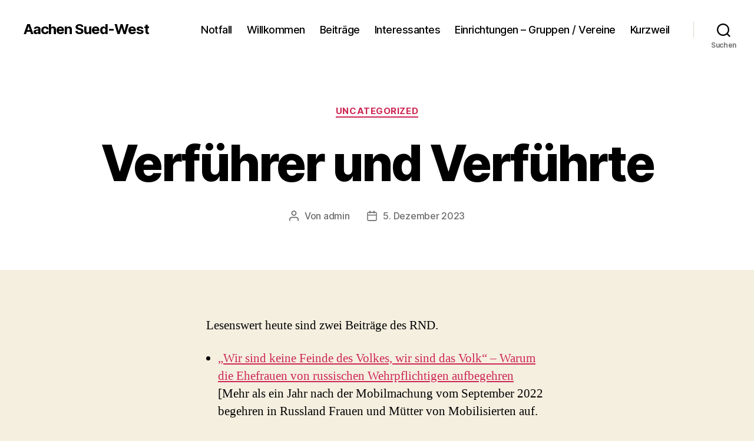

--- FILE ---
content_type: text/html; charset=UTF-8
request_url: https://aachen-sued-west.de/uncategorized/verfuehrer-und-verfuehrte/
body_size: 51085
content:
<!DOCTYPE html>

<html class="no-js" lang="de">

	<head>

		<meta charset="UTF-8">
		<meta name="viewport" content="width=device-width, initial-scale=1.0">

		<link rel="profile" href="https://gmpg.org/xfn/11">

		<title>Verführer und Verführte &#8211; Aachen Sued-West</title>
<meta name='robots' content='max-image-preview:large' />
<link rel="alternate" type="application/rss+xml" title="Aachen Sued-West &raquo; Feed" href="https://aachen-sued-west.de/feed/" />
<link rel="alternate" type="application/rss+xml" title="Aachen Sued-West &raquo; Kommentar-Feed" href="https://aachen-sued-west.de/comments/feed/" />
<link rel="alternate" title="oEmbed (JSON)" type="application/json+oembed" href="https://aachen-sued-west.de/wp-json/oembed/1.0/embed?url=https%3A%2F%2Faachen-sued-west.de%2Funcategorized%2Fverfuehrer-und-verfuehrte%2F" />
<link rel="alternate" title="oEmbed (XML)" type="text/xml+oembed" href="https://aachen-sued-west.de/wp-json/oembed/1.0/embed?url=https%3A%2F%2Faachen-sued-west.de%2Funcategorized%2Fverfuehrer-und-verfuehrte%2F&#038;format=xml" />
<style id='wp-img-auto-sizes-contain-inline-css'>
img:is([sizes=auto i],[sizes^="auto," i]){contain-intrinsic-size:3000px 1500px}
/*# sourceURL=wp-img-auto-sizes-contain-inline-css */
</style>
<style id='wp-emoji-styles-inline-css'>

	img.wp-smiley, img.emoji {
		display: inline !important;
		border: none !important;
		box-shadow: none !important;
		height: 1em !important;
		width: 1em !important;
		margin: 0 0.07em !important;
		vertical-align: -0.1em !important;
		background: none !important;
		padding: 0 !important;
	}
/*# sourceURL=wp-emoji-styles-inline-css */
</style>
<style id='wp-block-library-inline-css'>
:root{--wp-block-synced-color:#7a00df;--wp-block-synced-color--rgb:122,0,223;--wp-bound-block-color:var(--wp-block-synced-color);--wp-editor-canvas-background:#ddd;--wp-admin-theme-color:#007cba;--wp-admin-theme-color--rgb:0,124,186;--wp-admin-theme-color-darker-10:#006ba1;--wp-admin-theme-color-darker-10--rgb:0,107,160.5;--wp-admin-theme-color-darker-20:#005a87;--wp-admin-theme-color-darker-20--rgb:0,90,135;--wp-admin-border-width-focus:2px}@media (min-resolution:192dpi){:root{--wp-admin-border-width-focus:1.5px}}.wp-element-button{cursor:pointer}:root .has-very-light-gray-background-color{background-color:#eee}:root .has-very-dark-gray-background-color{background-color:#313131}:root .has-very-light-gray-color{color:#eee}:root .has-very-dark-gray-color{color:#313131}:root .has-vivid-green-cyan-to-vivid-cyan-blue-gradient-background{background:linear-gradient(135deg,#00d084,#0693e3)}:root .has-purple-crush-gradient-background{background:linear-gradient(135deg,#34e2e4,#4721fb 50%,#ab1dfe)}:root .has-hazy-dawn-gradient-background{background:linear-gradient(135deg,#faaca8,#dad0ec)}:root .has-subdued-olive-gradient-background{background:linear-gradient(135deg,#fafae1,#67a671)}:root .has-atomic-cream-gradient-background{background:linear-gradient(135deg,#fdd79a,#004a59)}:root .has-nightshade-gradient-background{background:linear-gradient(135deg,#330968,#31cdcf)}:root .has-midnight-gradient-background{background:linear-gradient(135deg,#020381,#2874fc)}:root{--wp--preset--font-size--normal:16px;--wp--preset--font-size--huge:42px}.has-regular-font-size{font-size:1em}.has-larger-font-size{font-size:2.625em}.has-normal-font-size{font-size:var(--wp--preset--font-size--normal)}.has-huge-font-size{font-size:var(--wp--preset--font-size--huge)}.has-text-align-center{text-align:center}.has-text-align-left{text-align:left}.has-text-align-right{text-align:right}.has-fit-text{white-space:nowrap!important}#end-resizable-editor-section{display:none}.aligncenter{clear:both}.items-justified-left{justify-content:flex-start}.items-justified-center{justify-content:center}.items-justified-right{justify-content:flex-end}.items-justified-space-between{justify-content:space-between}.screen-reader-text{border:0;clip-path:inset(50%);height:1px;margin:-1px;overflow:hidden;padding:0;position:absolute;width:1px;word-wrap:normal!important}.screen-reader-text:focus{background-color:#ddd;clip-path:none;color:#444;display:block;font-size:1em;height:auto;left:5px;line-height:normal;padding:15px 23px 14px;text-decoration:none;top:5px;width:auto;z-index:100000}html :where(.has-border-color){border-style:solid}html :where([style*=border-top-color]){border-top-style:solid}html :where([style*=border-right-color]){border-right-style:solid}html :where([style*=border-bottom-color]){border-bottom-style:solid}html :where([style*=border-left-color]){border-left-style:solid}html :where([style*=border-width]){border-style:solid}html :where([style*=border-top-width]){border-top-style:solid}html :where([style*=border-right-width]){border-right-style:solid}html :where([style*=border-bottom-width]){border-bottom-style:solid}html :where([style*=border-left-width]){border-left-style:solid}html :where(img[class*=wp-image-]){height:auto;max-width:100%}:where(figure){margin:0 0 1em}html :where(.is-position-sticky){--wp-admin--admin-bar--position-offset:var(--wp-admin--admin-bar--height,0px)}@media screen and (max-width:600px){html :where(.is-position-sticky){--wp-admin--admin-bar--position-offset:0px}}

/*# sourceURL=wp-block-library-inline-css */
</style><style id='global-styles-inline-css'>
:root{--wp--preset--aspect-ratio--square: 1;--wp--preset--aspect-ratio--4-3: 4/3;--wp--preset--aspect-ratio--3-4: 3/4;--wp--preset--aspect-ratio--3-2: 3/2;--wp--preset--aspect-ratio--2-3: 2/3;--wp--preset--aspect-ratio--16-9: 16/9;--wp--preset--aspect-ratio--9-16: 9/16;--wp--preset--color--black: #000000;--wp--preset--color--cyan-bluish-gray: #abb8c3;--wp--preset--color--white: #ffffff;--wp--preset--color--pale-pink: #f78da7;--wp--preset--color--vivid-red: #cf2e2e;--wp--preset--color--luminous-vivid-orange: #ff6900;--wp--preset--color--luminous-vivid-amber: #fcb900;--wp--preset--color--light-green-cyan: #7bdcb5;--wp--preset--color--vivid-green-cyan: #00d084;--wp--preset--color--pale-cyan-blue: #8ed1fc;--wp--preset--color--vivid-cyan-blue: #0693e3;--wp--preset--color--vivid-purple: #9b51e0;--wp--preset--color--accent: #cd2653;--wp--preset--color--primary: #000000;--wp--preset--color--secondary: #6d6d6d;--wp--preset--color--subtle-background: #dcd7ca;--wp--preset--color--background: #f5efe0;--wp--preset--gradient--vivid-cyan-blue-to-vivid-purple: linear-gradient(135deg,rgb(6,147,227) 0%,rgb(155,81,224) 100%);--wp--preset--gradient--light-green-cyan-to-vivid-green-cyan: linear-gradient(135deg,rgb(122,220,180) 0%,rgb(0,208,130) 100%);--wp--preset--gradient--luminous-vivid-amber-to-luminous-vivid-orange: linear-gradient(135deg,rgb(252,185,0) 0%,rgb(255,105,0) 100%);--wp--preset--gradient--luminous-vivid-orange-to-vivid-red: linear-gradient(135deg,rgb(255,105,0) 0%,rgb(207,46,46) 100%);--wp--preset--gradient--very-light-gray-to-cyan-bluish-gray: linear-gradient(135deg,rgb(238,238,238) 0%,rgb(169,184,195) 100%);--wp--preset--gradient--cool-to-warm-spectrum: linear-gradient(135deg,rgb(74,234,220) 0%,rgb(151,120,209) 20%,rgb(207,42,186) 40%,rgb(238,44,130) 60%,rgb(251,105,98) 80%,rgb(254,248,76) 100%);--wp--preset--gradient--blush-light-purple: linear-gradient(135deg,rgb(255,206,236) 0%,rgb(152,150,240) 100%);--wp--preset--gradient--blush-bordeaux: linear-gradient(135deg,rgb(254,205,165) 0%,rgb(254,45,45) 50%,rgb(107,0,62) 100%);--wp--preset--gradient--luminous-dusk: linear-gradient(135deg,rgb(255,203,112) 0%,rgb(199,81,192) 50%,rgb(65,88,208) 100%);--wp--preset--gradient--pale-ocean: linear-gradient(135deg,rgb(255,245,203) 0%,rgb(182,227,212) 50%,rgb(51,167,181) 100%);--wp--preset--gradient--electric-grass: linear-gradient(135deg,rgb(202,248,128) 0%,rgb(113,206,126) 100%);--wp--preset--gradient--midnight: linear-gradient(135deg,rgb(2,3,129) 0%,rgb(40,116,252) 100%);--wp--preset--font-size--small: 18px;--wp--preset--font-size--medium: 20px;--wp--preset--font-size--large: 26.25px;--wp--preset--font-size--x-large: 42px;--wp--preset--font-size--normal: 21px;--wp--preset--font-size--larger: 32px;--wp--preset--spacing--20: 0.44rem;--wp--preset--spacing--30: 0.67rem;--wp--preset--spacing--40: 1rem;--wp--preset--spacing--50: 1.5rem;--wp--preset--spacing--60: 2.25rem;--wp--preset--spacing--70: 3.38rem;--wp--preset--spacing--80: 5.06rem;--wp--preset--shadow--natural: 6px 6px 9px rgba(0, 0, 0, 0.2);--wp--preset--shadow--deep: 12px 12px 50px rgba(0, 0, 0, 0.4);--wp--preset--shadow--sharp: 6px 6px 0px rgba(0, 0, 0, 0.2);--wp--preset--shadow--outlined: 6px 6px 0px -3px rgb(255, 255, 255), 6px 6px rgb(0, 0, 0);--wp--preset--shadow--crisp: 6px 6px 0px rgb(0, 0, 0);}:where(.is-layout-flex){gap: 0.5em;}:where(.is-layout-grid){gap: 0.5em;}body .is-layout-flex{display: flex;}.is-layout-flex{flex-wrap: wrap;align-items: center;}.is-layout-flex > :is(*, div){margin: 0;}body .is-layout-grid{display: grid;}.is-layout-grid > :is(*, div){margin: 0;}:where(.wp-block-columns.is-layout-flex){gap: 2em;}:where(.wp-block-columns.is-layout-grid){gap: 2em;}:where(.wp-block-post-template.is-layout-flex){gap: 1.25em;}:where(.wp-block-post-template.is-layout-grid){gap: 1.25em;}.has-black-color{color: var(--wp--preset--color--black) !important;}.has-cyan-bluish-gray-color{color: var(--wp--preset--color--cyan-bluish-gray) !important;}.has-white-color{color: var(--wp--preset--color--white) !important;}.has-pale-pink-color{color: var(--wp--preset--color--pale-pink) !important;}.has-vivid-red-color{color: var(--wp--preset--color--vivid-red) !important;}.has-luminous-vivid-orange-color{color: var(--wp--preset--color--luminous-vivid-orange) !important;}.has-luminous-vivid-amber-color{color: var(--wp--preset--color--luminous-vivid-amber) !important;}.has-light-green-cyan-color{color: var(--wp--preset--color--light-green-cyan) !important;}.has-vivid-green-cyan-color{color: var(--wp--preset--color--vivid-green-cyan) !important;}.has-pale-cyan-blue-color{color: var(--wp--preset--color--pale-cyan-blue) !important;}.has-vivid-cyan-blue-color{color: var(--wp--preset--color--vivid-cyan-blue) !important;}.has-vivid-purple-color{color: var(--wp--preset--color--vivid-purple) !important;}.has-black-background-color{background-color: var(--wp--preset--color--black) !important;}.has-cyan-bluish-gray-background-color{background-color: var(--wp--preset--color--cyan-bluish-gray) !important;}.has-white-background-color{background-color: var(--wp--preset--color--white) !important;}.has-pale-pink-background-color{background-color: var(--wp--preset--color--pale-pink) !important;}.has-vivid-red-background-color{background-color: var(--wp--preset--color--vivid-red) !important;}.has-luminous-vivid-orange-background-color{background-color: var(--wp--preset--color--luminous-vivid-orange) !important;}.has-luminous-vivid-amber-background-color{background-color: var(--wp--preset--color--luminous-vivid-amber) !important;}.has-light-green-cyan-background-color{background-color: var(--wp--preset--color--light-green-cyan) !important;}.has-vivid-green-cyan-background-color{background-color: var(--wp--preset--color--vivid-green-cyan) !important;}.has-pale-cyan-blue-background-color{background-color: var(--wp--preset--color--pale-cyan-blue) !important;}.has-vivid-cyan-blue-background-color{background-color: var(--wp--preset--color--vivid-cyan-blue) !important;}.has-vivid-purple-background-color{background-color: var(--wp--preset--color--vivid-purple) !important;}.has-black-border-color{border-color: var(--wp--preset--color--black) !important;}.has-cyan-bluish-gray-border-color{border-color: var(--wp--preset--color--cyan-bluish-gray) !important;}.has-white-border-color{border-color: var(--wp--preset--color--white) !important;}.has-pale-pink-border-color{border-color: var(--wp--preset--color--pale-pink) !important;}.has-vivid-red-border-color{border-color: var(--wp--preset--color--vivid-red) !important;}.has-luminous-vivid-orange-border-color{border-color: var(--wp--preset--color--luminous-vivid-orange) !important;}.has-luminous-vivid-amber-border-color{border-color: var(--wp--preset--color--luminous-vivid-amber) !important;}.has-light-green-cyan-border-color{border-color: var(--wp--preset--color--light-green-cyan) !important;}.has-vivid-green-cyan-border-color{border-color: var(--wp--preset--color--vivid-green-cyan) !important;}.has-pale-cyan-blue-border-color{border-color: var(--wp--preset--color--pale-cyan-blue) !important;}.has-vivid-cyan-blue-border-color{border-color: var(--wp--preset--color--vivid-cyan-blue) !important;}.has-vivid-purple-border-color{border-color: var(--wp--preset--color--vivid-purple) !important;}.has-vivid-cyan-blue-to-vivid-purple-gradient-background{background: var(--wp--preset--gradient--vivid-cyan-blue-to-vivid-purple) !important;}.has-light-green-cyan-to-vivid-green-cyan-gradient-background{background: var(--wp--preset--gradient--light-green-cyan-to-vivid-green-cyan) !important;}.has-luminous-vivid-amber-to-luminous-vivid-orange-gradient-background{background: var(--wp--preset--gradient--luminous-vivid-amber-to-luminous-vivid-orange) !important;}.has-luminous-vivid-orange-to-vivid-red-gradient-background{background: var(--wp--preset--gradient--luminous-vivid-orange-to-vivid-red) !important;}.has-very-light-gray-to-cyan-bluish-gray-gradient-background{background: var(--wp--preset--gradient--very-light-gray-to-cyan-bluish-gray) !important;}.has-cool-to-warm-spectrum-gradient-background{background: var(--wp--preset--gradient--cool-to-warm-spectrum) !important;}.has-blush-light-purple-gradient-background{background: var(--wp--preset--gradient--blush-light-purple) !important;}.has-blush-bordeaux-gradient-background{background: var(--wp--preset--gradient--blush-bordeaux) !important;}.has-luminous-dusk-gradient-background{background: var(--wp--preset--gradient--luminous-dusk) !important;}.has-pale-ocean-gradient-background{background: var(--wp--preset--gradient--pale-ocean) !important;}.has-electric-grass-gradient-background{background: var(--wp--preset--gradient--electric-grass) !important;}.has-midnight-gradient-background{background: var(--wp--preset--gradient--midnight) !important;}.has-small-font-size{font-size: var(--wp--preset--font-size--small) !important;}.has-medium-font-size{font-size: var(--wp--preset--font-size--medium) !important;}.has-large-font-size{font-size: var(--wp--preset--font-size--large) !important;}.has-x-large-font-size{font-size: var(--wp--preset--font-size--x-large) !important;}
/*# sourceURL=global-styles-inline-css */
</style>

<style id='classic-theme-styles-inline-css'>
/*! This file is auto-generated */
.wp-block-button__link{color:#fff;background-color:#32373c;border-radius:9999px;box-shadow:none;text-decoration:none;padding:calc(.667em + 2px) calc(1.333em + 2px);font-size:1.125em}.wp-block-file__button{background:#32373c;color:#fff;text-decoration:none}
/*# sourceURL=/wp-includes/css/classic-themes.min.css */
</style>
<link rel='stylesheet' id='twentytwenty-style-css' href='https://aachen-sued-west.de/wp-content/themes/twentytwenty/style.css?ver=3.0' media='all' />
<style id='twentytwenty-style-inline-css'>
.color-accent,.color-accent-hover:hover,.color-accent-hover:focus,:root .has-accent-color,.has-drop-cap:not(:focus):first-letter,.wp-block-button.is-style-outline,a { color: #cd2653; }blockquote,.border-color-accent,.border-color-accent-hover:hover,.border-color-accent-hover:focus { border-color: #cd2653; }button,.button,.faux-button,.wp-block-button__link,.wp-block-file .wp-block-file__button,input[type="button"],input[type="reset"],input[type="submit"],.bg-accent,.bg-accent-hover:hover,.bg-accent-hover:focus,:root .has-accent-background-color,.comment-reply-link { background-color: #cd2653; }.fill-children-accent,.fill-children-accent * { fill: #cd2653; }body,.entry-title a,:root .has-primary-color { color: #000000; }:root .has-primary-background-color { background-color: #000000; }cite,figcaption,.wp-caption-text,.post-meta,.entry-content .wp-block-archives li,.entry-content .wp-block-categories li,.entry-content .wp-block-latest-posts li,.wp-block-latest-comments__comment-date,.wp-block-latest-posts__post-date,.wp-block-embed figcaption,.wp-block-image figcaption,.wp-block-pullquote cite,.comment-metadata,.comment-respond .comment-notes,.comment-respond .logged-in-as,.pagination .dots,.entry-content hr:not(.has-background),hr.styled-separator,:root .has-secondary-color { color: #6d6d6d; }:root .has-secondary-background-color { background-color: #6d6d6d; }pre,fieldset,input,textarea,table,table *,hr { border-color: #dcd7ca; }caption,code,code,kbd,samp,.wp-block-table.is-style-stripes tbody tr:nth-child(odd),:root .has-subtle-background-background-color { background-color: #dcd7ca; }.wp-block-table.is-style-stripes { border-bottom-color: #dcd7ca; }.wp-block-latest-posts.is-grid li { border-top-color: #dcd7ca; }:root .has-subtle-background-color { color: #dcd7ca; }body:not(.overlay-header) .primary-menu > li > a,body:not(.overlay-header) .primary-menu > li > .icon,.modal-menu a,.footer-menu a, .footer-widgets a:where(:not(.wp-block-button__link)),#site-footer .wp-block-button.is-style-outline,.wp-block-pullquote:before,.singular:not(.overlay-header) .entry-header a,.archive-header a,.header-footer-group .color-accent,.header-footer-group .color-accent-hover:hover { color: #cd2653; }.social-icons a,#site-footer button:not(.toggle),#site-footer .button,#site-footer .faux-button,#site-footer .wp-block-button__link,#site-footer .wp-block-file__button,#site-footer input[type="button"],#site-footer input[type="reset"],#site-footer input[type="submit"] { background-color: #cd2653; }.header-footer-group,body:not(.overlay-header) #site-header .toggle,.menu-modal .toggle { color: #000000; }body:not(.overlay-header) .primary-menu ul { background-color: #000000; }body:not(.overlay-header) .primary-menu > li > ul:after { border-bottom-color: #000000; }body:not(.overlay-header) .primary-menu ul ul:after { border-left-color: #000000; }.site-description,body:not(.overlay-header) .toggle-inner .toggle-text,.widget .post-date,.widget .rss-date,.widget_archive li,.widget_categories li,.widget cite,.widget_pages li,.widget_meta li,.widget_nav_menu li,.powered-by-wordpress,.footer-credits .privacy-policy,.to-the-top,.singular .entry-header .post-meta,.singular:not(.overlay-header) .entry-header .post-meta a { color: #6d6d6d; }.header-footer-group pre,.header-footer-group fieldset,.header-footer-group input,.header-footer-group textarea,.header-footer-group table,.header-footer-group table *,.footer-nav-widgets-wrapper,#site-footer,.menu-modal nav *,.footer-widgets-outer-wrapper,.footer-top { border-color: #dcd7ca; }.header-footer-group table caption,body:not(.overlay-header) .header-inner .toggle-wrapper::before { background-color: #dcd7ca; }
/*# sourceURL=twentytwenty-style-inline-css */
</style>
<link rel='stylesheet' id='twentytwenty-fonts-css' href='https://aachen-sued-west.de/wp-content/themes/twentytwenty/assets/css/font-inter.css?ver=3.0' media='all' />
<link rel='stylesheet' id='twentytwenty-print-style-css' href='https://aachen-sued-west.de/wp-content/themes/twentytwenty/print.css?ver=3.0' media='print' />
<script src="https://aachen-sued-west.de/wp-content/plugins/strato-assistant/js/cookies.js?ver=6.9" id="strato-assistant-wp-cookies-js"></script>
<script src="https://aachen-sued-west.de/wp-content/themes/twentytwenty/assets/js/index.js?ver=3.0" id="twentytwenty-js-js" defer data-wp-strategy="defer"></script>
<link rel="https://api.w.org/" href="https://aachen-sued-west.de/wp-json/" /><link rel="alternate" title="JSON" type="application/json" href="https://aachen-sued-west.de/wp-json/wp/v2/posts/3673" /><link rel="EditURI" type="application/rsd+xml" title="RSD" href="https://aachen-sued-west.de/xmlrpc.php?rsd" />
<meta name="generator" content="WordPress 6.9" />
<link rel="canonical" href="https://aachen-sued-west.de/uncategorized/verfuehrer-und-verfuehrte/" />
<link rel='shortlink' href='https://aachen-sued-west.de/?p=3673' />
<script>
document.documentElement.className = document.documentElement.className.replace( 'no-js', 'js' );
//# sourceURL=twentytwenty_no_js_class
</script>

	</head>

	<body class="wp-singular post-template-default single single-post postid-3673 single-format-standard wp-embed-responsive wp-theme-twentytwenty singular enable-search-modal missing-post-thumbnail has-single-pagination showing-comments hide-avatars footer-top-visible">

		<a class="skip-link screen-reader-text" href="#site-content">Zum Inhalt springen</a>
		<header id="site-header" class="header-footer-group">

			<div class="header-inner section-inner">

				<div class="header-titles-wrapper">

					
						<button class="toggle search-toggle mobile-search-toggle" data-toggle-target=".search-modal" data-toggle-body-class="showing-search-modal" data-set-focus=".search-modal .search-field" aria-expanded="false">
							<span class="toggle-inner">
								<span class="toggle-icon">
									<svg class="svg-icon" aria-hidden="true" role="img" focusable="false" xmlns="http://www.w3.org/2000/svg" width="23" height="23" viewBox="0 0 23 23"><path d="M38.710696,48.0601792 L43,52.3494831 L41.3494831,54 L37.0601792,49.710696 C35.2632422,51.1481185 32.9839107,52.0076499 30.5038249,52.0076499 C24.7027226,52.0076499 20,47.3049272 20,41.5038249 C20,35.7027226 24.7027226,31 30.5038249,31 C36.3049272,31 41.0076499,35.7027226 41.0076499,41.5038249 C41.0076499,43.9839107 40.1481185,46.2632422 38.710696,48.0601792 Z M36.3875844,47.1716785 C37.8030221,45.7026647 38.6734666,43.7048964 38.6734666,41.5038249 C38.6734666,36.9918565 35.0157934,33.3341833 30.5038249,33.3341833 C25.9918565,33.3341833 22.3341833,36.9918565 22.3341833,41.5038249 C22.3341833,46.0157934 25.9918565,49.6734666 30.5038249,49.6734666 C32.7048964,49.6734666 34.7026647,48.8030221 36.1716785,47.3875844 C36.2023931,47.347638 36.2360451,47.3092237 36.2726343,47.2726343 C36.3092237,47.2360451 36.347638,47.2023931 36.3875844,47.1716785 Z" transform="translate(-20 -31)" /></svg>								</span>
								<span class="toggle-text">Suchen</span>
							</span>
						</button><!-- .search-toggle -->

					
					<div class="header-titles">

						<div class="site-title faux-heading"><a href="https://aachen-sued-west.de/" rel="home">Aachen Sued-West</a></div>
					</div><!-- .header-titles -->

					<button class="toggle nav-toggle mobile-nav-toggle" data-toggle-target=".menu-modal"  data-toggle-body-class="showing-menu-modal" aria-expanded="false" data-set-focus=".close-nav-toggle">
						<span class="toggle-inner">
							<span class="toggle-icon">
								<svg class="svg-icon" aria-hidden="true" role="img" focusable="false" xmlns="http://www.w3.org/2000/svg" width="26" height="7" viewBox="0 0 26 7"><path fill-rule="evenodd" d="M332.5,45 C330.567003,45 329,43.4329966 329,41.5 C329,39.5670034 330.567003,38 332.5,38 C334.432997,38 336,39.5670034 336,41.5 C336,43.4329966 334.432997,45 332.5,45 Z M342,45 C340.067003,45 338.5,43.4329966 338.5,41.5 C338.5,39.5670034 340.067003,38 342,38 C343.932997,38 345.5,39.5670034 345.5,41.5 C345.5,43.4329966 343.932997,45 342,45 Z M351.5,45 C349.567003,45 348,43.4329966 348,41.5 C348,39.5670034 349.567003,38 351.5,38 C353.432997,38 355,39.5670034 355,41.5 C355,43.4329966 353.432997,45 351.5,45 Z" transform="translate(-329 -38)" /></svg>							</span>
							<span class="toggle-text">Menü</span>
						</span>
					</button><!-- .nav-toggle -->

				</div><!-- .header-titles-wrapper -->

				<div class="header-navigation-wrapper">

					
							<nav class="primary-menu-wrapper" aria-label="Horizontal">

								<ul class="primary-menu reset-list-style">

								<li id="menu-item-197" class="menu-item menu-item-type-post_type menu-item-object-page menu-item-197"><a href="https://aachen-sued-west.de/notfall/">Notfall</a></li>
<li id="menu-item-29" class="menu-item menu-item-type-post_type menu-item-object-page menu-item-home menu-item-29"><a href="https://aachen-sued-west.de/">Willkommen</a></li>
<li id="menu-item-129" class="menu-item menu-item-type-post_type menu-item-object-page current_page_parent menu-item-129"><a href="https://aachen-sued-west.de/beitraege/">Beiträge</a></li>
<li id="menu-item-65" class="menu-item menu-item-type-post_type menu-item-object-page menu-item-65"><a href="https://aachen-sued-west.de/interessantes/">Interessantes</a></li>
<li id="menu-item-256" class="menu-item menu-item-type-post_type menu-item-object-page menu-item-256"><a href="https://aachen-sued-west.de/einrichtungen-gruppen-vereine/">Einrichtungen – Gruppen / Vereine</a></li>
<li id="menu-item-435" class="menu-item menu-item-type-post_type menu-item-object-page menu-item-435"><a href="https://aachen-sued-west.de/kurzweil/">Kurzweil</a></li>

								</ul>

							</nav><!-- .primary-menu-wrapper -->

						
						<div class="header-toggles hide-no-js">

						
							<div class="toggle-wrapper search-toggle-wrapper">

								<button class="toggle search-toggle desktop-search-toggle" data-toggle-target=".search-modal" data-toggle-body-class="showing-search-modal" data-set-focus=".search-modal .search-field" aria-expanded="false">
									<span class="toggle-inner">
										<svg class="svg-icon" aria-hidden="true" role="img" focusable="false" xmlns="http://www.w3.org/2000/svg" width="23" height="23" viewBox="0 0 23 23"><path d="M38.710696,48.0601792 L43,52.3494831 L41.3494831,54 L37.0601792,49.710696 C35.2632422,51.1481185 32.9839107,52.0076499 30.5038249,52.0076499 C24.7027226,52.0076499 20,47.3049272 20,41.5038249 C20,35.7027226 24.7027226,31 30.5038249,31 C36.3049272,31 41.0076499,35.7027226 41.0076499,41.5038249 C41.0076499,43.9839107 40.1481185,46.2632422 38.710696,48.0601792 Z M36.3875844,47.1716785 C37.8030221,45.7026647 38.6734666,43.7048964 38.6734666,41.5038249 C38.6734666,36.9918565 35.0157934,33.3341833 30.5038249,33.3341833 C25.9918565,33.3341833 22.3341833,36.9918565 22.3341833,41.5038249 C22.3341833,46.0157934 25.9918565,49.6734666 30.5038249,49.6734666 C32.7048964,49.6734666 34.7026647,48.8030221 36.1716785,47.3875844 C36.2023931,47.347638 36.2360451,47.3092237 36.2726343,47.2726343 C36.3092237,47.2360451 36.347638,47.2023931 36.3875844,47.1716785 Z" transform="translate(-20 -31)" /></svg>										<span class="toggle-text">Suchen</span>
									</span>
								</button><!-- .search-toggle -->

							</div>

							
						</div><!-- .header-toggles -->
						
				</div><!-- .header-navigation-wrapper -->

			</div><!-- .header-inner -->

			<div class="search-modal cover-modal header-footer-group" data-modal-target-string=".search-modal" role="dialog" aria-modal="true" aria-label="Suche">

	<div class="search-modal-inner modal-inner">

		<div class="section-inner">

			<form role="search" aria-label="Suche nach:" method="get" class="search-form" action="https://aachen-sued-west.de/">
	<label for="search-form-1">
		<span class="screen-reader-text">
			Suche nach:		</span>
		<input type="search" id="search-form-1" class="search-field" placeholder="Suchen …" value="" name="s" />
	</label>
	<input type="submit" class="search-submit" value="Suchen" />
</form>

			<button class="toggle search-untoggle close-search-toggle fill-children-current-color" data-toggle-target=".search-modal" data-toggle-body-class="showing-search-modal" data-set-focus=".search-modal .search-field">
				<span class="screen-reader-text">
					Suche schließen				</span>
				<svg class="svg-icon" aria-hidden="true" role="img" focusable="false" xmlns="http://www.w3.org/2000/svg" width="16" height="16" viewBox="0 0 16 16"><polygon fill="" fill-rule="evenodd" points="6.852 7.649 .399 1.195 1.445 .149 7.899 6.602 14.352 .149 15.399 1.195 8.945 7.649 15.399 14.102 14.352 15.149 7.899 8.695 1.445 15.149 .399 14.102" /></svg>			</button><!-- .search-toggle -->

		</div><!-- .section-inner -->

	</div><!-- .search-modal-inner -->

</div><!-- .menu-modal -->

		</header><!-- #site-header -->

		
<div class="menu-modal cover-modal header-footer-group" data-modal-target-string=".menu-modal">

	<div class="menu-modal-inner modal-inner">

		<div class="menu-wrapper section-inner">

			<div class="menu-top">

				<button class="toggle close-nav-toggle fill-children-current-color" data-toggle-target=".menu-modal" data-toggle-body-class="showing-menu-modal" data-set-focus=".menu-modal">
					<span class="toggle-text">Menü schließen</span>
					<svg class="svg-icon" aria-hidden="true" role="img" focusable="false" xmlns="http://www.w3.org/2000/svg" width="16" height="16" viewBox="0 0 16 16"><polygon fill="" fill-rule="evenodd" points="6.852 7.649 .399 1.195 1.445 .149 7.899 6.602 14.352 .149 15.399 1.195 8.945 7.649 15.399 14.102 14.352 15.149 7.899 8.695 1.445 15.149 .399 14.102" /></svg>				</button><!-- .nav-toggle -->

				
					<nav class="mobile-menu" aria-label="Mobile">

						<ul class="modal-menu reset-list-style">

						<li class="menu-item menu-item-type-post_type menu-item-object-page menu-item-197"><div class="ancestor-wrapper"><a href="https://aachen-sued-west.de/notfall/">Notfall</a></div><!-- .ancestor-wrapper --></li>
<li class="menu-item menu-item-type-post_type menu-item-object-page menu-item-home menu-item-29"><div class="ancestor-wrapper"><a href="https://aachen-sued-west.de/">Willkommen</a></div><!-- .ancestor-wrapper --></li>
<li class="menu-item menu-item-type-post_type menu-item-object-page current_page_parent menu-item-129"><div class="ancestor-wrapper"><a href="https://aachen-sued-west.de/beitraege/">Beiträge</a></div><!-- .ancestor-wrapper --></li>
<li class="menu-item menu-item-type-post_type menu-item-object-page menu-item-65"><div class="ancestor-wrapper"><a href="https://aachen-sued-west.de/interessantes/">Interessantes</a></div><!-- .ancestor-wrapper --></li>
<li class="menu-item menu-item-type-post_type menu-item-object-page menu-item-256"><div class="ancestor-wrapper"><a href="https://aachen-sued-west.de/einrichtungen-gruppen-vereine/">Einrichtungen – Gruppen / Vereine</a></div><!-- .ancestor-wrapper --></li>
<li class="menu-item menu-item-type-post_type menu-item-object-page menu-item-435"><div class="ancestor-wrapper"><a href="https://aachen-sued-west.de/kurzweil/">Kurzweil</a></div><!-- .ancestor-wrapper --></li>

						</ul>

					</nav>

					
			</div><!-- .menu-top -->

			<div class="menu-bottom">

				
			</div><!-- .menu-bottom -->

		</div><!-- .menu-wrapper -->

	</div><!-- .menu-modal-inner -->

</div><!-- .menu-modal -->

<main id="site-content">

	
<article class="post-3673 post type-post status-publish format-standard hentry category-uncategorized" id="post-3673">

	
<header class="entry-header has-text-align-center header-footer-group">

	<div class="entry-header-inner section-inner medium">

		
			<div class="entry-categories">
				<span class="screen-reader-text">
					Kategorien				</span>
				<div class="entry-categories-inner">
					<a href="https://aachen-sued-west.de/category/uncategorized/" rel="category tag">Uncategorized</a>				</div><!-- .entry-categories-inner -->
			</div><!-- .entry-categories -->

			<h1 class="entry-title">Verführer und Verführte</h1>
		<div class="post-meta-wrapper post-meta-single post-meta-single-top">

			<ul class="post-meta">

									<li class="post-author meta-wrapper">
						<span class="meta-icon">
							<span class="screen-reader-text">
								Beitragsautor							</span>
							<svg class="svg-icon" aria-hidden="true" role="img" focusable="false" xmlns="http://www.w3.org/2000/svg" width="18" height="20" viewBox="0 0 18 20"><path fill="" d="M18,19 C18,19.5522847 17.5522847,20 17,20 C16.4477153,20 16,19.5522847 16,19 L16,17 C16,15.3431458 14.6568542,14 13,14 L5,14 C3.34314575,14 2,15.3431458 2,17 L2,19 C2,19.5522847 1.55228475,20 1,20 C0.44771525,20 0,19.5522847 0,19 L0,17 C0,14.2385763 2.23857625,12 5,12 L13,12 C15.7614237,12 18,14.2385763 18,17 L18,19 Z M9,10 C6.23857625,10 4,7.76142375 4,5 C4,2.23857625 6.23857625,0 9,0 C11.7614237,0 14,2.23857625 14,5 C14,7.76142375 11.7614237,10 9,10 Z M9,8 C10.6568542,8 12,6.65685425 12,5 C12,3.34314575 10.6568542,2 9,2 C7.34314575,2 6,3.34314575 6,5 C6,6.65685425 7.34314575,8 9,8 Z" /></svg>						</span>
						<span class="meta-text">
							Von <a href="https://aachen-sued-west.de/author/admin/">admin</a>						</span>
					</li>
										<li class="post-date meta-wrapper">
						<span class="meta-icon">
							<span class="screen-reader-text">
								Veröffentlichungsdatum							</span>
							<svg class="svg-icon" aria-hidden="true" role="img" focusable="false" xmlns="http://www.w3.org/2000/svg" width="18" height="19" viewBox="0 0 18 19"><path fill="" d="M4.60069444,4.09375 L3.25,4.09375 C2.47334957,4.09375 1.84375,4.72334957 1.84375,5.5 L1.84375,7.26736111 L16.15625,7.26736111 L16.15625,5.5 C16.15625,4.72334957 15.5266504,4.09375 14.75,4.09375 L13.3993056,4.09375 L13.3993056,4.55555556 C13.3993056,5.02154581 13.0215458,5.39930556 12.5555556,5.39930556 C12.0895653,5.39930556 11.7118056,5.02154581 11.7118056,4.55555556 L11.7118056,4.09375 L6.28819444,4.09375 L6.28819444,4.55555556 C6.28819444,5.02154581 5.9104347,5.39930556 5.44444444,5.39930556 C4.97845419,5.39930556 4.60069444,5.02154581 4.60069444,4.55555556 L4.60069444,4.09375 Z M6.28819444,2.40625 L11.7118056,2.40625 L11.7118056,1 C11.7118056,0.534009742 12.0895653,0.15625 12.5555556,0.15625 C13.0215458,0.15625 13.3993056,0.534009742 13.3993056,1 L13.3993056,2.40625 L14.75,2.40625 C16.4586309,2.40625 17.84375,3.79136906 17.84375,5.5 L17.84375,15.875 C17.84375,17.5836309 16.4586309,18.96875 14.75,18.96875 L3.25,18.96875 C1.54136906,18.96875 0.15625,17.5836309 0.15625,15.875 L0.15625,5.5 C0.15625,3.79136906 1.54136906,2.40625 3.25,2.40625 L4.60069444,2.40625 L4.60069444,1 C4.60069444,0.534009742 4.97845419,0.15625 5.44444444,0.15625 C5.9104347,0.15625 6.28819444,0.534009742 6.28819444,1 L6.28819444,2.40625 Z M1.84375,8.95486111 L1.84375,15.875 C1.84375,16.6516504 2.47334957,17.28125 3.25,17.28125 L14.75,17.28125 C15.5266504,17.28125 16.15625,16.6516504 16.15625,15.875 L16.15625,8.95486111 L1.84375,8.95486111 Z" /></svg>						</span>
						<span class="meta-text">
							<a href="https://aachen-sued-west.de/uncategorized/verfuehrer-und-verfuehrte/">5. Dezember 2023</a>
						</span>
					</li>
					
			</ul><!-- .post-meta -->

		</div><!-- .post-meta-wrapper -->

		
	</div><!-- .entry-header-inner -->

</header><!-- .entry-header -->

	<div class="post-inner thin ">

		<div class="entry-content">

			<p>Lesenswert heute sind zwei Beiträge des RND.</p>
<ul>
<li><a href="https://www.rnd.de/politik/russland-warum-die-ehefrauen-von-wehrpflichtigen-aufbegehren-RKFUBJB7HBHQPJZ3ILT22J64TI.html" target="_blank" rel="noopener">„Wir sind keine Feinde des Volkes, wir sind das Volk“ &#8211; Warum die Ehefrauen von russischen Wehrpflichtigen aufbegehren</a><br />
[Mehr als ein Jahr nach der Mobilmachung vom September 2022 begehren in Russland Frauen und Mütter von Mobilisierten auf. Sie sind keine Kriegsgegnerinnen, aber sie finden, ihre Männer haben ihre Pflicht erfüllt. Wenn dann auch noch ein bekannter Fernsehmoderator Vorwürfe erhebt, reicht’s endgültig.]</li>
<li><a href="https://www.rnd.de/kultur/im-kinofilm-fuehrer-und-verfuehrer-zeigt-regisseur-joachim-a-lang-manipulation-und-propaganda-von-5WHQFGOZFJGBXPNCBL3XUSEXSI.html" target="_blank" rel="noopener">Kinofilm über Hitler und Goebbels: Verführer und Verführte – wie die Fake-News-Maschinerie im Dritten Reich lief</a><br />
[Adolf Hitler und Mitglieder seines engsten Führungszirkels als Hauptfiguren in den Mittelpunkt eines fiktionalen Kinofilms zu stellen ist immer noch ein Tabu in Deutschland. Joachim A. Lang wagt es, mit „Führer und Verführer“ in die Intimität und alltäglichen Reibereien der NS-Größen einzutauchen. Mit überraschenden Breaks schafft er es, die Massenmanipulationen eines Joseph Goebbels überzeugend darzustellen – und die Brücke zum Fake-News-Zeitalter zu schlagen.]<br />
[„Auch heute studieren viele Menschen Goebbels und Hitler sehr genau, um herauszufinden, wie man politisch agieren kann (*). Strategisch geht es darum, Menschen dazu zu bringen, ihre Einstellungen zu strittigen Fragen zu ändern und ihr politisches und soziales Verhalten im Sinne der Ziele der Informationskrieger abzuändern“, erklärt der Wissenschaftler und nennt Putins Agieren in Russland und vor den US-Wahlen 2016 als Beispiel.]<br />
[Die Art und Weise, wie visuelles Material eingesetzt und benutzt werde, habe sich seit Goebbels nicht verändert, beobachtet Weber. „Wenn heute nachgewiesen wird, dass im Krieg zwischen Israel und der Hamas zum Teil millionenfach auf Social Media geteilte Videos auf der Basis alter Aufnahmen entstanden sind, die in einen völlig neuen Kontext gestellt werden und als neu verkauft werden, dann sind die Parallelen zu früher mehr als deutlich.“]</li>
</ul>
<p>(*) Bei einer Dienstreise nach China las auf dem Rückflug der Sitznachbar, ein Asiate, das Buch „Mein Kampf“.</p>

		</div><!-- .entry-content -->

	</div><!-- .post-inner -->

	<div class="section-inner">
		
	</div><!-- .section-inner -->

	
	<nav class="pagination-single section-inner" aria-label="Beitrag">

		<hr class="styled-separator is-style-wide" aria-hidden="true" />

		<div class="pagination-single-inner">

			
				<a class="previous-post" href="https://aachen-sued-west.de/uncategorized/bundesamt-fuer-strahlenschutz-warnt-vor-paranuessen/">
					<span class="arrow" aria-hidden="true">&larr;</span>
					<span class="title"><span class="title-inner">Bundesamt für Strahlenschutz warnt vor Paranüssen</span></span>
				</a>

				
				<a class="next-post" href="https://aachen-sued-west.de/uncategorized/nikolaus-und-knecht-ruprecht/">
					<span class="arrow" aria-hidden="true">&rarr;</span>
						<span class="title"><span class="title-inner">Nikolaus und Knecht Ruprecht</span></span>
				</a>
				
		</div><!-- .pagination-single-inner -->

		<hr class="styled-separator is-style-wide" aria-hidden="true" />

	</nav><!-- .pagination-single -->

	
</article><!-- .post -->

</main><!-- #site-content -->


	<div class="footer-nav-widgets-wrapper header-footer-group">

		<div class="footer-inner section-inner">

							<div class="footer-top has-footer-menu">
					
						<nav aria-label="Footer" class="footer-menu-wrapper">

							<ul class="footer-menu reset-list-style">
								<li id="menu-item-98" class="menu-item menu-item-type-post_type menu-item-object-page menu-item-98"><a href="https://aachen-sued-west.de/impressum/">Impressum</a></li>
<li id="menu-item-97" class="menu-item menu-item-type-post_type menu-item-object-page menu-item-97"><a href="https://aachen-sued-west.de/datenschutz/">Datenschutz</a></li>
							</ul>

						</nav><!-- .site-nav -->

														</div><!-- .footer-top -->

			
			
				<aside class="footer-widgets-outer-wrapper">

					<div class="footer-widgets-wrapper">

						
							<div class="footer-widgets column-one grid-item">
								
		<div class="widget widget_recent_entries"><div class="widget-content">
		<h2 class="widget-title subheading heading-size-3">Neueste Beiträge</h2><nav aria-label="Neueste Beiträge">
		<ul>
											<li>
					<a href="https://aachen-sued-west.de/uncategorized/syrien-die-is-terroristen-hissen-wieder-ihre-flaggen/">Syrien: Die IS-Terroristen hissen wieder ihre Flaggen</a>
											<span class="post-date">24. Januar 2026</span>
									</li>
											<li>
					<a href="https://aachen-sued-west.de/uncategorized/russland-menschen-fuer-den-krieg/">Russland: Menschen für den Krieg</a>
											<span class="post-date">23. Januar 2026</span>
									</li>
											<li>
					<a href="https://aachen-sued-west.de/uncategorized/morgen-wird-sully-75/">Morgen wird “Sully” 75</a>
											<span class="post-date">22. Januar 2026</span>
									</li>
											<li>
					<a href="https://aachen-sued-west.de/uncategorized/krise-auf-dem-russischen-arbeitsmarkt-letzter-ausweg-krieg/">Krise auf dem russischen Arbeitsmarkt &#8211; Letzter Ausweg Krieg</a>
											<span class="post-date">21. Januar 2026</span>
									</li>
											<li>
					<a href="https://aachen-sued-west.de/uncategorized/zivilisation-die-brutale-geschichte/">Zivilisation: Die brutale Geschichte</a>
											<span class="post-date">20. Januar 2026</span>
									</li>
											<li>
					<a href="https://aachen-sued-west.de/uncategorized/trump-und-seine-groenland-manie-ein-praesident-auf-bulldozerfahrt/">Trump und seine Grönland-Manie &#8211; Ein Präsident auf Bulldozerfahrt</a>
											<span class="post-date">19. Januar 2026</span>
									</li>
											<li>
					<a href="https://aachen-sued-west.de/uncategorized/autoarme-quartiere/">Autoarme Quartiere</a>
											<span class="post-date">18. Januar 2026</span>
									</li>
											<li>
					<a href="https://aachen-sued-west.de/uncategorized/karlspreis-fuer-mario-draghi-den-euro-gerettet/">Karlspreis für Mario Draghi: &#8222;Den Euro gerettet&#8220;</a>
											<span class="post-date">17. Januar 2026</span>
									</li>
											<li>
					<a href="https://aachen-sued-west.de/uncategorized/iran-da-ist-nur-noch-wut/">Iran: &#8222;Da ist nur noch Wut&#8220;</a>
											<span class="post-date">16. Januar 2026</span>
									</li>
					</ul>

		</nav></div></div>							</div>

						
						
							<div class="footer-widgets column-two grid-item">
								<div class="widget widget_archive"><div class="widget-content"><h2 class="widget-title subheading heading-size-3">Archiv</h2><nav aria-label="Archiv">
			<ul>
					<li><a href='https://aachen-sued-west.de/2026/01/'>Januar 2026</a></li>
	<li><a href='https://aachen-sued-west.de/2025/12/'>Dezember 2025</a></li>
	<li><a href='https://aachen-sued-west.de/2025/11/'>November 2025</a></li>
	<li><a href='https://aachen-sued-west.de/2025/10/'>Oktober 2025</a></li>
	<li><a href='https://aachen-sued-west.de/2025/09/'>September 2025</a></li>
	<li><a href='https://aachen-sued-west.de/2025/08/'>August 2025</a></li>
	<li><a href='https://aachen-sued-west.de/2025/07/'>Juli 2025</a></li>
	<li><a href='https://aachen-sued-west.de/2025/06/'>Juni 2025</a></li>
	<li><a href='https://aachen-sued-west.de/2025/05/'>Mai 2025</a></li>
	<li><a href='https://aachen-sued-west.de/2025/04/'>April 2025</a></li>
	<li><a href='https://aachen-sued-west.de/2025/03/'>März 2025</a></li>
	<li><a href='https://aachen-sued-west.de/2025/02/'>Februar 2025</a></li>
	<li><a href='https://aachen-sued-west.de/2025/01/'>Januar 2025</a></li>
	<li><a href='https://aachen-sued-west.de/2024/12/'>Dezember 2024</a></li>
	<li><a href='https://aachen-sued-west.de/2024/11/'>November 2024</a></li>
	<li><a href='https://aachen-sued-west.de/2024/10/'>Oktober 2024</a></li>
	<li><a href='https://aachen-sued-west.de/2024/09/'>September 2024</a></li>
	<li><a href='https://aachen-sued-west.de/2024/08/'>August 2024</a></li>
	<li><a href='https://aachen-sued-west.de/2024/07/'>Juli 2024</a></li>
	<li><a href='https://aachen-sued-west.de/2024/06/'>Juni 2024</a></li>
	<li><a href='https://aachen-sued-west.de/2024/05/'>Mai 2024</a></li>
	<li><a href='https://aachen-sued-west.de/2024/04/'>April 2024</a></li>
	<li><a href='https://aachen-sued-west.de/2024/03/'>März 2024</a></li>
	<li><a href='https://aachen-sued-west.de/2024/02/'>Februar 2024</a></li>
	<li><a href='https://aachen-sued-west.de/2024/01/'>Januar 2024</a></li>
	<li><a href='https://aachen-sued-west.de/2023/12/'>Dezember 2023</a></li>
	<li><a href='https://aachen-sued-west.de/2023/11/'>November 2023</a></li>
	<li><a href='https://aachen-sued-west.de/2023/10/'>Oktober 2023</a></li>
	<li><a href='https://aachen-sued-west.de/2023/09/'>September 2023</a></li>
	<li><a href='https://aachen-sued-west.de/2023/08/'>August 2023</a></li>
	<li><a href='https://aachen-sued-west.de/2023/07/'>Juli 2023</a></li>
	<li><a href='https://aachen-sued-west.de/2023/06/'>Juni 2023</a></li>
	<li><a href='https://aachen-sued-west.de/2023/05/'>Mai 2023</a></li>
	<li><a href='https://aachen-sued-west.de/2023/04/'>April 2023</a></li>
	<li><a href='https://aachen-sued-west.de/2023/03/'>März 2023</a></li>
	<li><a href='https://aachen-sued-west.de/2023/02/'>Februar 2023</a></li>
	<li><a href='https://aachen-sued-west.de/2023/01/'>Januar 2023</a></li>
	<li><a href='https://aachen-sued-west.de/2022/12/'>Dezember 2022</a></li>
	<li><a href='https://aachen-sued-west.de/2022/11/'>November 2022</a></li>
	<li><a href='https://aachen-sued-west.de/2022/10/'>Oktober 2022</a></li>
	<li><a href='https://aachen-sued-west.de/2022/09/'>September 2022</a></li>
	<li><a href='https://aachen-sued-west.de/2022/08/'>August 2022</a></li>
	<li><a href='https://aachen-sued-west.de/2022/07/'>Juli 2022</a></li>
	<li><a href='https://aachen-sued-west.de/2022/06/'>Juni 2022</a></li>
	<li><a href='https://aachen-sued-west.de/2022/05/'>Mai 2022</a></li>
	<li><a href='https://aachen-sued-west.de/2022/04/'>April 2022</a></li>
	<li><a href='https://aachen-sued-west.de/2022/03/'>März 2022</a></li>
	<li><a href='https://aachen-sued-west.de/2022/02/'>Februar 2022</a></li>
	<li><a href='https://aachen-sued-west.de/2022/01/'>Januar 2022</a></li>
	<li><a href='https://aachen-sued-west.de/2021/12/'>Dezember 2021</a></li>
	<li><a href='https://aachen-sued-west.de/2021/11/'>November 2021</a></li>
	<li><a href='https://aachen-sued-west.de/2021/10/'>Oktober 2021</a></li>
	<li><a href='https://aachen-sued-west.de/2021/09/'>September 2021</a></li>
	<li><a href='https://aachen-sued-west.de/2021/08/'>August 2021</a></li>
	<li><a href='https://aachen-sued-west.de/2021/07/'>Juli 2021</a></li>
	<li><a href='https://aachen-sued-west.de/2021/06/'>Juni 2021</a></li>
	<li><a href='https://aachen-sued-west.de/2021/05/'>Mai 2021</a></li>
	<li><a href='https://aachen-sued-west.de/2021/04/'>April 2021</a></li>
	<li><a href='https://aachen-sued-west.de/2021/03/'>März 2021</a></li>
	<li><a href='https://aachen-sued-west.de/2021/02/'>Februar 2021</a></li>
	<li><a href='https://aachen-sued-west.de/2021/01/'>Januar 2021</a></li>
	<li><a href='https://aachen-sued-west.de/2020/12/'>Dezember 2020</a></li>
			</ul>

			</nav></div></div>							</div>

						
					</div><!-- .footer-widgets-wrapper -->

				</aside><!-- .footer-widgets-outer-wrapper -->

			
		</div><!-- .footer-inner -->

	</div><!-- .footer-nav-widgets-wrapper -->

	
			<footer id="site-footer" class="header-footer-group">

				<div class="section-inner">

					<div class="footer-credits">

						<p class="footer-copyright">&copy;
							2026							<a href="https://aachen-sued-west.de/">Aachen Sued-West</a>
						</p><!-- .footer-copyright -->

						
						<p class="powered-by-wordpress">
							<a href="https://de.wordpress.org/">
								Präsentiert von WordPress							</a>
						</p><!-- .powered-by-wordpress -->

					</div><!-- .footer-credits -->

					<a class="to-the-top" href="#site-header">
						<span class="to-the-top-long">
							Nach oben <span class="arrow" aria-hidden="true">&uarr;</span>						</span><!-- .to-the-top-long -->
						<span class="to-the-top-short">
							Nach oben <span class="arrow" aria-hidden="true">&uarr;</span>						</span><!-- .to-the-top-short -->
					</a><!-- .to-the-top -->

				</div><!-- .section-inner -->

			</footer><!-- #site-footer -->

		<script type="speculationrules">
{"prefetch":[{"source":"document","where":{"and":[{"href_matches":"/*"},{"not":{"href_matches":["/wp-*.php","/wp-admin/*","/wp-content/uploads/*","/wp-content/*","/wp-content/plugins/*","/wp-content/themes/twentytwenty/*","/*\\?(.+)"]}},{"not":{"selector_matches":"a[rel~=\"nofollow\"]"}},{"not":{"selector_matches":".no-prefetch, .no-prefetch a"}}]},"eagerness":"conservative"}]}
</script>
<script id="wp-emoji-settings" type="application/json">
{"baseUrl":"https://s.w.org/images/core/emoji/17.0.2/72x72/","ext":".png","svgUrl":"https://s.w.org/images/core/emoji/17.0.2/svg/","svgExt":".svg","source":{"concatemoji":"https://aachen-sued-west.de/wp-includes/js/wp-emoji-release.min.js?ver=6.9"}}
</script>
<script type="module">
/*! This file is auto-generated */
const a=JSON.parse(document.getElementById("wp-emoji-settings").textContent),o=(window._wpemojiSettings=a,"wpEmojiSettingsSupports"),s=["flag","emoji"];function i(e){try{var t={supportTests:e,timestamp:(new Date).valueOf()};sessionStorage.setItem(o,JSON.stringify(t))}catch(e){}}function c(e,t,n){e.clearRect(0,0,e.canvas.width,e.canvas.height),e.fillText(t,0,0);t=new Uint32Array(e.getImageData(0,0,e.canvas.width,e.canvas.height).data);e.clearRect(0,0,e.canvas.width,e.canvas.height),e.fillText(n,0,0);const a=new Uint32Array(e.getImageData(0,0,e.canvas.width,e.canvas.height).data);return t.every((e,t)=>e===a[t])}function p(e,t){e.clearRect(0,0,e.canvas.width,e.canvas.height),e.fillText(t,0,0);var n=e.getImageData(16,16,1,1);for(let e=0;e<n.data.length;e++)if(0!==n.data[e])return!1;return!0}function u(e,t,n,a){switch(t){case"flag":return n(e,"\ud83c\udff3\ufe0f\u200d\u26a7\ufe0f","\ud83c\udff3\ufe0f\u200b\u26a7\ufe0f")?!1:!n(e,"\ud83c\udde8\ud83c\uddf6","\ud83c\udde8\u200b\ud83c\uddf6")&&!n(e,"\ud83c\udff4\udb40\udc67\udb40\udc62\udb40\udc65\udb40\udc6e\udb40\udc67\udb40\udc7f","\ud83c\udff4\u200b\udb40\udc67\u200b\udb40\udc62\u200b\udb40\udc65\u200b\udb40\udc6e\u200b\udb40\udc67\u200b\udb40\udc7f");case"emoji":return!a(e,"\ud83e\u1fac8")}return!1}function f(e,t,n,a){let r;const o=(r="undefined"!=typeof WorkerGlobalScope&&self instanceof WorkerGlobalScope?new OffscreenCanvas(300,150):document.createElement("canvas")).getContext("2d",{willReadFrequently:!0}),s=(o.textBaseline="top",o.font="600 32px Arial",{});return e.forEach(e=>{s[e]=t(o,e,n,a)}),s}function r(e){var t=document.createElement("script");t.src=e,t.defer=!0,document.head.appendChild(t)}a.supports={everything:!0,everythingExceptFlag:!0},new Promise(t=>{let n=function(){try{var e=JSON.parse(sessionStorage.getItem(o));if("object"==typeof e&&"number"==typeof e.timestamp&&(new Date).valueOf()<e.timestamp+604800&&"object"==typeof e.supportTests)return e.supportTests}catch(e){}return null}();if(!n){if("undefined"!=typeof Worker&&"undefined"!=typeof OffscreenCanvas&&"undefined"!=typeof URL&&URL.createObjectURL&&"undefined"!=typeof Blob)try{var e="postMessage("+f.toString()+"("+[JSON.stringify(s),u.toString(),c.toString(),p.toString()].join(",")+"));",a=new Blob([e],{type:"text/javascript"});const r=new Worker(URL.createObjectURL(a),{name:"wpTestEmojiSupports"});return void(r.onmessage=e=>{i(n=e.data),r.terminate(),t(n)})}catch(e){}i(n=f(s,u,c,p))}t(n)}).then(e=>{for(const n in e)a.supports[n]=e[n],a.supports.everything=a.supports.everything&&a.supports[n],"flag"!==n&&(a.supports.everythingExceptFlag=a.supports.everythingExceptFlag&&a.supports[n]);var t;a.supports.everythingExceptFlag=a.supports.everythingExceptFlag&&!a.supports.flag,a.supports.everything||((t=a.source||{}).concatemoji?r(t.concatemoji):t.wpemoji&&t.twemoji&&(r(t.twemoji),r(t.wpemoji)))});
//# sourceURL=https://aachen-sued-west.de/wp-includes/js/wp-emoji-loader.min.js
</script>

	</body>
</html>

<!-- Dynamic page generated in 0.706 seconds. -->
<!-- Cached page generated by WP-Super-Cache on 2026-01-24 22:56:55 -->

<!-- super cache -->